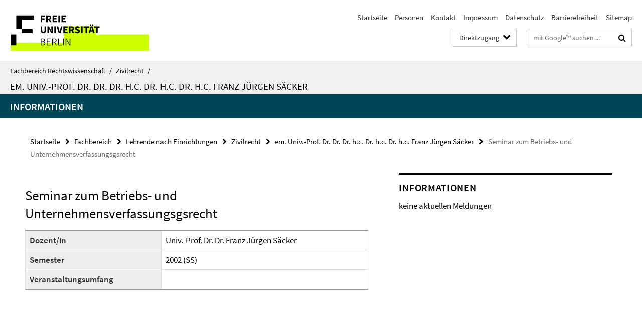

--- FILE ---
content_type: text/html; charset=utf-8
request_url: https://www.jura.fu-berlin.de/fachbereich/einrichtungen/zivilrecht/emeriti/saeckerf/index.html?comp=navbar&irq=1&pm=0
body_size: 626
content:
<!-- BEGIN Fragment default/26011920/navbar-wrapper/12949468/1743408755/?141450:1800 -->
<!-- BEGIN Fragment default/26011920/navbar/dbaa9cf9e04c8b84530c0be36f4e188829b4795d/?134450:86400 -->
<nav class="main-nav-container no-print nocontent" style="display: none;"><div class="container main-nav-container-inner"><div class="main-nav-scroll-buttons" style="display:none"><div id="main-nav-btn-scroll-left" role="button"><div class="fa fa-angle-left"></div></div><div id="main-nav-btn-scroll-right" role="button"><div class="fa fa-angle-right"></div></div></div><div class="main-nav-toggle"><span class="main-nav-toggle-text">Menü</span><span class="main-nav-toggle-icon"><span class="line"></span><span class="line"></span><span class="line"></span></span></div><ul class="main-nav level-1" id="fub-main-nav"><li class="main-nav-item level-1" data-index="0" data-menu-item-path="/fachbereich/einrichtungen/zivilrecht/emeriti/saeckerf/informationen" data-menu-shortened="0" id="main-nav-item-informationen"><a class="main-nav-item-link level-1" href="/fachbereich/einrichtungen/zivilrecht/emeriti/saeckerf/informationen/index.html">Informationen</a></li></ul></div><div class="main-nav-flyout-global"><div class="container"></div><button id="main-nav-btn-flyout-close" type="button"><div id="main-nav-btn-flyout-close-container"><i class="fa fa-angle-up"></i></div></button></div></nav><script type="text/javascript">$(document).ready(function () { Luise.Navigation.init(); });</script><!-- END Fragment default/26011920/navbar/dbaa9cf9e04c8b84530c0be36f4e188829b4795d/?134450:86400 -->
<!-- END Fragment default/26011920/navbar-wrapper/12949468/1743408755/?141450:1800 -->


--- FILE ---
content_type: text/html; charset=utf-8
request_url: https://www.jura.fu-berlin.de/fachbereich/einrichtungen/zivilrecht/emeriti/saeckerf/informationen/index.html?irq=1&page=1
body_size: 196
content:
<!-- BEGIN Fragment default/26011920/news-box-wrapper/1/12949494/1441210827/?134643:113 -->
<!-- BEGIN Fragment default/26011920/news-box/1/ee9553de98a746fcefbcfe88f0da4ebc17c8836f/?144450:3600 -->
<p>keine aktuellen Meldungen</p><!-- END Fragment default/26011920/news-box/1/ee9553de98a746fcefbcfe88f0da4ebc17c8836f/?144450:3600 -->
<!-- END Fragment default/26011920/news-box-wrapper/1/12949494/1441210827/?134643:113 -->
